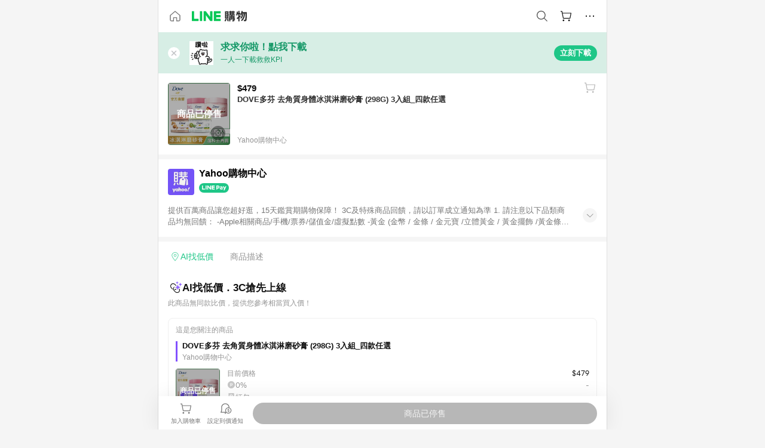

--- FILE ---
content_type: application/javascript
request_url: https://buy.line.me/assets/DQ4mX1zO.js
body_size: 173
content:
import{d4 as s,d8 as o}from"./D1a1OBQA.js";try{let r=typeof window<"u"?window:typeof global<"u"?global:typeof globalThis<"u"?globalThis:typeof self<"u"?self:{},e=new r.Error().stack;e&&(r._sentryDebugIds=r._sentryDebugIds||{},r._sentryDebugIds[e]="8ff97a71-05be-47cc-8965-af1b9ce2a582",r._sentryDebugIdIdentifier="sentry-dbid-8ff97a71-05be-47cc-8965-af1b9ce2a582")}catch{}const a=1e4;function d(r,e){if(!s(e))return console.error("Please pass number or number-like string"),"";if(e<a)return o(e);e=Math.floor(e/a*10)/10;const n=Math.min(e,9999);return o(n,n===Math.floor(n)?0:1)+r("tenThousands")}export{d as f};
